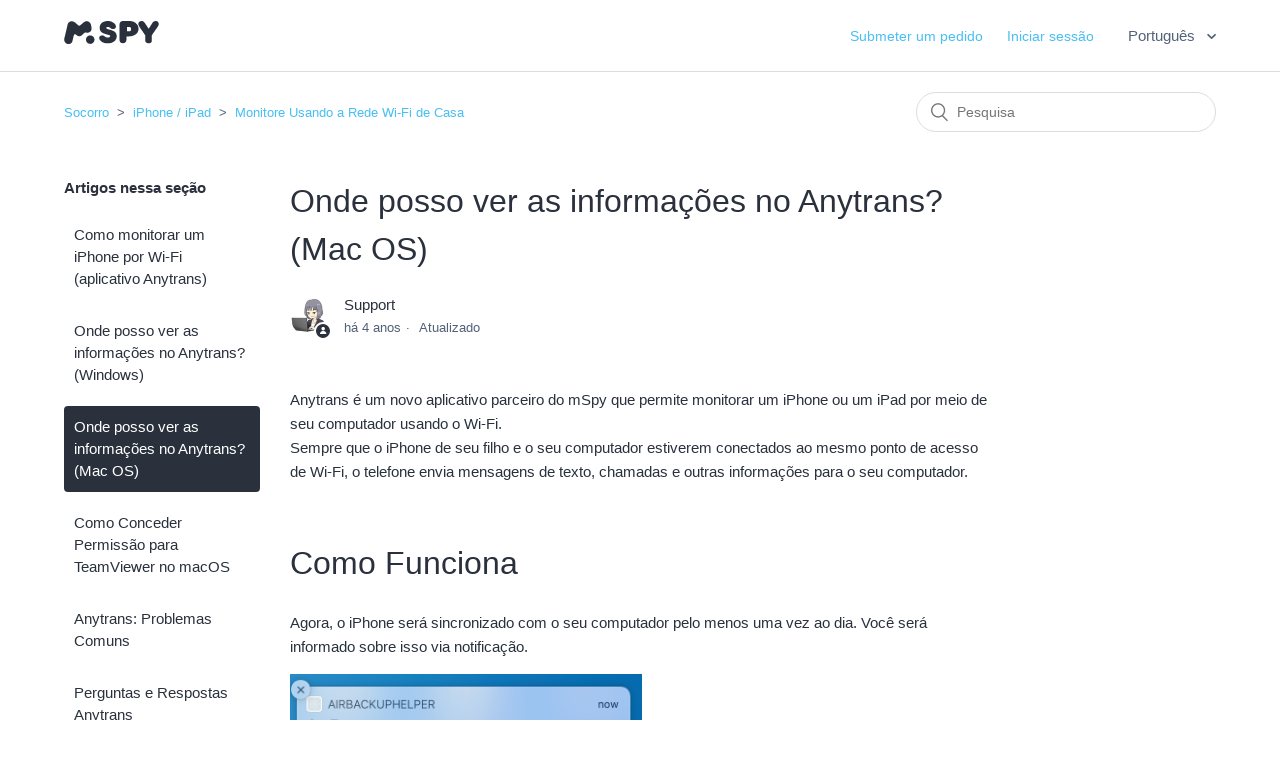

--- FILE ---
content_type: text/html; charset=utf-8
request_url: https://help.mspy.support/hc/pt/articles/360017052838-Onde-posso-ver-as-informa%C3%A7%C3%B5es-no-Anytrans-Mac-OS
body_size: 7308
content:
<!DOCTYPE html>
<html dir="ltr" lang="pt">
<head>
  <meta charset="utf-8" />
  <!-- v26850 -->


  <title>Onde posso ver as informações no Anytrans? (Mac OS) &ndash; Socorro</title>

  <meta name="csrf-param" content="authenticity_token">
<meta name="csrf-token" content="">

  <meta name="description" content="Anytrans é um novo aplicativo parceiro do mSpy que permite monitorar um iPhone ou um iPad por meio de seu computador usando o..." /><meta property="og:image" content="https://help.mspy.support/hc/theming_assets/01HZKTRKGVXDVV55SX0FTPGNHX" />
<meta property="og:type" content="website" />
<meta property="og:site_name" content="Socorro" />
<meta property="og:title" content="Onde posso ver as informações no Anytrans? (Mac OS)" />
<meta property="og:description" content="Anytrans é um novo aplicativo parceiro do mSpy que permite monitorar um iPhone ou um iPad por meio de seu computador usando o Wi-Fi.Sempre que o iPhone de seu filho e o seu computador estiverem con..." />
<meta property="og:url" content="https://help.mspy.support/hc/pt/articles/360017052838-Onde-posso-ver-as-informa%C3%A7%C3%B5es-no-Anytrans-Mac-OS" />
<link rel="canonical" href="https://help.mspy.support/hc/pt/articles/360017052838-Onde-posso-ver-as-informa%C3%A7%C3%B5es-no-Anytrans-Mac-OS">
<link rel="alternate" hreflang="de" href="https://help.mspy.support/hc/de/articles/360017052838-Wo-sehe-ich-die-Informationen-in-Anytrans-Mac-OS">
<link rel="alternate" hreflang="en-us" href="https://help.mspy.support/hc/en-us/articles/360017052838-Where-do-I-see-the-information-in-Anytrans-macOS">
<link rel="alternate" hreflang="es" href="https://help.mspy.support/hc/es/articles/360017052838--D%C3%B3nde-veo-la-informaci%C3%B3n-en-Anytrans-Mac-OS">
<link rel="alternate" hreflang="fr" href="https://help.mspy.support/hc/fr/articles/360017052838-O%C3%B9-trouver-les-informations-dans-AnyTrans-macOS">
<link rel="alternate" hreflang="it" href="https://help.mspy.support/hc/it/articles/360017052838-Dove-vedo-le-informazioni-in-Anytrans-Mac-OS">
<link rel="alternate" hreflang="pt" href="https://help.mspy.support/hc/pt/articles/360017052838-Onde-posso-ver-as-informa%C3%A7%C3%B5es-no-Anytrans-Mac-OS">
<link rel="alternate" hreflang="tr" href="https://help.mspy.support/hc/tr/articles/360017052838-Anytrans-taki-bilgileri-nerede-g%C3%B6rebilirim-Mac-os-i%C5%9Fletim-sistemi">
<link rel="alternate" hreflang="x-default" href="https://help.mspy.support/hc/en-us/articles/360017052838-Where-do-I-see-the-information-in-Anytrans-macOS">

  <link rel="stylesheet" href="//static.zdassets.com/hc/assets/application-f34d73e002337ab267a13449ad9d7955.css" media="all" id="stylesheet" />
    <!-- Entypo pictograms by Daniel Bruce — www.entypo.com -->
    <link rel="stylesheet" href="//static.zdassets.com/hc/assets/theming_v1_support-e05586b61178dcde2a13a3d323525a18.css" media="all" />
  <link rel="stylesheet" type="text/css" href="/hc/theming_assets/522785/19842/style.css?digest=19924349747997">

  <link rel="icon" type="image/x-icon" href="/hc/theming_assets/01HZKTRKMS8C0ZTHBWNJ7Y3R23">

    <script src="//static.zdassets.com/hc/assets/jquery-ed472032c65bb4295993684c673d706a.js"></script>
    

  <script type="text/javascript" src="https://cdn.jsdelivr.net/labjs/2.0.3/LAB.js"></script><script type="text/javascript" src="https://app-nc.global.ssl.fastly.net/hc/bootstrap?acntid=nc-4687e230-f731-11ea-84ee-719a654530a5"></script>
  <script type="text/javascript" src="/hc/theming_assets/522785/19842/script.js?digest=19924349747997"></script>
</head>
<body class="">
  
  
  

  <meta name="viewport" content="width=device-width, initial-scale=1, shrink-to-fit=no">
<header class="header">
  <div class="logo">
    <a title="Página inicial" href="/hc/pt">
      <img src="/hc/theming_assets/01HZKTRKGVXDVV55SX0FTPGNHX" alt="Socorro Página inicial do centro de ajuda">
    </a>
  </div>
  <div class="nav-wrapper">
    <span class="icon-menu" tabindex="0" role="button" aria-controls="user-nav" aria-expanded="false" aria-label="Alternar menu de navegação"></span>
    <nav class="user-nav" id="user-nav">
      
      <a class="submit-a-request" href="/hc/pt/requests/new">Submeter um pedido</a>
    </nav>
      <a class="login" data-auth-action="signin" role="button" rel="nofollow" title="Abre uma caixa de diálogo" href="https://btecht.zendesk.com/access?brand_id=19842&amp;return_to=https%3A%2F%2Fhelp.mspy.support%2Fhc%2Fpt%2Farticles%2F360017052838-Onde-posso-ver-as-informa%25C3%25A7%25C3%25B5es-no-Anytrans-Mac-OS&amp;locale=pt">Iniciar sessão</a>

    
    <div class="header-language-selector">
        <div class="dropdown language-selector">
          <button class="dropdown-toggle" aria-haspopup="true">
            Português
          </button>
          <span class="dropdown-menu dropdown-menu-end" role="menu">
            
              <a href="/hc/change_language/de?return_to=%2Fhc%2Fde%2Farticles%2F360017052838-Wo-sehe-ich-die-Informationen-in-Anytrans-Mac-OS" dir="ltr" rel="nofollow" role="menuitem">
                Deutsch
              </a>
            
              <a href="/hc/change_language/en-us?return_to=%2Fhc%2Fen-us%2Farticles%2F360017052838-Where-do-I-see-the-information-in-Anytrans-macOS" dir="ltr" rel="nofollow" role="menuitem">
                English (US)
              </a>
            
              <a href="/hc/change_language/es?return_to=%2Fhc%2Fes%2Farticles%2F360017052838--D%25C3%25B3nde-veo-la-informaci%25C3%25B3n-en-Anytrans-Mac-OS" dir="ltr" rel="nofollow" role="menuitem">
                Español
              </a>
            
              <a href="/hc/change_language/fr?return_to=%2Fhc%2Ffr%2Farticles%2F360017052838-O%25C3%25B9-trouver-les-informations-dans-AnyTrans-macOS" dir="ltr" rel="nofollow" role="menuitem">
                Français
              </a>
            
              <a href="/hc/change_language/it?return_to=%2Fhc%2Fit%2Farticles%2F360017052838-Dove-vedo-le-informazioni-in-Anytrans-Mac-OS" dir="ltr" rel="nofollow" role="menuitem">
                Italiano
              </a>
            
              <a href="/hc/change_language/tr?return_to=%2Fhc%2Ftr%2Farticles%2F360017052838-Anytrans-taki-bilgileri-nerede-g%25C3%25B6rebilirim-Mac-os-i%25C5%259Fletim-sistemi" dir="ltr" rel="nofollow" role="menuitem">
                Türkçe
              </a>
            
          </span>
         </div>
      </div>
      
  </div>
</header>


  <main role="main">
    <div class="container-divider"></div>
<div class="container">
  <nav class="sub-nav">
    <ol class="breadcrumbs">
  
    <li title="Socorro">
      
        <a href="/hc/pt">Socorro</a>
      
    </li>
  
    <li title="iPhone / iPad">
      
        <a href="/hc/pt/categories/360001473598-iPhone-iPad">iPhone / iPad</a>
      
    </li>
  
    <li title="Monitore Usando a Rede Wi-Fi de Casa">
      
        <a href="/hc/pt/sections/360005527937-Monitore-Usando-a-Rede-Wi-Fi-de-Casa">Monitore Usando a Rede Wi-Fi de Casa</a>
      
    </li>
  
</ol>

    <form role="search" class="search" data-search="" action="/hc/pt/search" accept-charset="UTF-8" method="get"><input type="hidden" name="utf8" value="&#x2713;" autocomplete="off" /><input type="hidden" name="category" id="category" value="360001473598" autocomplete="off" />
<input type="search" name="query" id="query" placeholder="Pesquisa" aria-label="Pesquisa" /></form>
  </nav>

  <div class="article-container" id="article-container">
    <section class="article-sidebar">
      
        <section class="section-articles collapsible-sidebar">
        <h3 class="collapsible-sidebar-title sidenav-title">Artigos nessa seção</h3>
        <ul>
          
            <li>
              <a href="/hc/pt/articles/360016295958-Como-monitorar-um-iPhone-por-Wi-Fi-aplicativo-Anytrans" class="sidenav-item ">Como monitorar um iPhone por Wi-Fi (aplicativo Anytrans)</a>
            </li>
          
            <li>
              <a href="/hc/pt/articles/360016960777-Onde-posso-ver-as-informa%C3%A7%C3%B5es-no-Anytrans-Windows" class="sidenav-item ">Onde posso ver as informações no Anytrans? (Windows)</a>
            </li>
          
            <li>
              <a href="/hc/pt/articles/360017052838-Onde-posso-ver-as-informa%C3%A7%C3%B5es-no-Anytrans-Mac-OS" class="sidenav-item current-article">Onde posso ver as informações no Anytrans? (Mac OS)</a>
            </li>
          
            <li>
              <a href="/hc/pt/articles/360019223218-Como-Conceder-Permiss%C3%A3o-para-TeamViewer-no-macOS" class="sidenav-item ">Como Conceder Permissão para TeamViewer no macOS</a>
            </li>
          
            <li>
              <a href="/hc/pt/articles/360016200877-Anytrans-Problemas-Comuns" class="sidenav-item ">Anytrans: Problemas Comuns</a>
            </li>
          
            <li>
              <a href="/hc/pt/articles/360016296818-Perguntas-e-Respostas-Anytrans" class="sidenav-item ">Perguntas e Respostas Anytrans</a>
            </li>
          
        </ul>
        
        </section>
      
    </section>

    <article class="article">
      <header class="article-header">
        <h1 title="Onde posso ver as informações no Anytrans? (Mac OS)" class="article-title">
          Onde posso ver as informações no Anytrans? (Mac OS)
          
        </h1>

        <div class="article-author">
          
            <div class="avatar article-avatar">
              
                <span class="icon-agent"></span>
              
              <img src="https://btecht.zendesk.com/system/photos/360087394498/pc-3979563_640.jpg" alt="" class="user-avatar"/>
            </div>
          
          <div class="article-meta">
            
              
                Support
              
            

            <ul class="meta-group">
              
                <li class="meta-data"><time datetime="2021-04-12T13:19:18Z" title="2021-04-12T13:19:18Z" data-datetime="relative">12 de Abril de 2021 13:19</time></li>
                <li class="meta-data">Atualizado</li>
              
            </ul>
          </div>
        </div>

        
      </header>

      <section class="article-info">
        <div class="article-content">
          <div class="article-body"><p>Anytrans é um novo aplicativo parceiro do mSpy que permite monitorar um iPhone ou um iPad por meio de seu computador usando o Wi-Fi.<br />Sempre que o iPhone de seu filho e o seu computador estiverem conectados ao mesmo ponto de acesso de Wi-Fi, o telefone envia mensagens de texto, chamadas e outras informações para o seu computador.</p>
<p>&nbsp;</p>
<h1>Como Funciona</h1>
<p>Agora, o iPhone será sincronizado com o seu computador pelo menos uma vez ao dia. Você será informado sobre isso via notificação.</p>
<p><img src="/hc/article_attachments/360015210058/backing_up_notif.png" alt="backing_up_notif.png" width="352" height="89" /></p>
<p>&nbsp;</p>
<p>Você também pode ver o progresso do backup clicando no ícone do Anytrans no canto superior da tela (macOS) ou no canto inferior direito da tela (Windows).</p>
<p><img src="/hc/article_attachments/360015147997/iphone_backing_up_mac.jpg" alt="iphone_backing_up_mac.jpg" width="217" height="292" /></p>
<p>&nbsp;</p>
<p>As exigências para a sincronização são:</p>
<p>1. O iPhone de seu filho e seu computador devem estar conectados ao mesmo ponto de Wi-Fi.</p>
<p>2. Seu computador deve estar ligado.</p>
<p>3. O telefone deve estar ligado (no entanto, pode estar bloqueado).</p>
<p>4. O aplicativo Anytrans deve ser ligado (você pode permitir que o Anytrans seja aberto automaticamente, conforme demonstrado na captura de tela abaixo).</p>
<p><img src="/hc/article_attachments/360015210218/launch_automatically_mac.jpg" alt="launch_automatically_mac.jpg" width="230" height="223" /></p>
<p>&nbsp;</p>
<p>Para acessar as informações, vá para 'Gerenciador de Backup' e toque em 'Visualizar'. Você verá a lista de todos os backups feitos através do USB e do Wi-Fi. Os backups do Wi-Fi são chamados de 'Backups pelo Ar'. Toque no backup e insira a senha que você definiu durante a instalação.</p>
<p><img src="/hc/article_attachments/360015210098/backup_history.png" alt="backup_history.png" width="451" height="273" /></p>
<p><img src="/hc/article_attachments/360015210238/list_of_backups.jpg" alt="list_of_backups.jpg" width="450" height="270" /></p>
<p><img src="/hc/article_attachments/360015210318/view_backup_enter_pass_censored.jpg" alt="view_backup_enter_pass_censored.jpg" width="450" height="270" /></p>
<p>&nbsp;</p>
<p>Se deseja ver as mensagens do WhatsApp / LINE / Viber, vá para 'Gerenciador de Mensagens Sociais', toque no link sob 'Histórico de Backup' e abra um backup.</p>
<p>Observe que as mensagens do WhatsApp / LINE / Viber podem ser recuperadas apenas via cabo USB.</p>
<p><img src="/hc/article_attachments/360015210338/whatsapp_backups.png" alt="whatsapp_backups.png" width="451" height="271" /></p>
<p><img src="/hc/article_attachments/360015210358/whatsapp_backups_view.jpg" alt="whatsapp_backups_view.jpg" width="451" height="270" /></p></div>

          <div class="article-attachments">
            <ul class="attachments">
              
            </ul>
          </div>
        </div>
      </section>

      <footer>
        <div class="article-footer">
          
          
            
          
        </div>
        
          <div class="article-votes">
            <span class="article-votes-question">Este artigo foi útil?</span>
            <div class="article-votes-controls" role='radiogroup'>
              <a class="button article-vote article-vote-up" data-helper="vote" data-item="article" data-type="up" data-id="360017052838" data-upvote-count="77" data-vote-count="229" data-vote-sum="-75" data-vote-url="/hc/pt/articles/360017052838/vote" data-value="null" data-label="77 de 229 acharam isto útil" data-selected-class="null" aria-selected="false" role="radio" rel="nofollow" title="Sim" href="#"></a>
              <a class="button article-vote article-vote-down" data-helper="vote" data-item="article" data-type="down" data-id="360017052838" data-upvote-count="77" data-vote-count="229" data-vote-sum="-75" data-vote-url="/hc/pt/articles/360017052838/vote" data-value="null" data-label="77 de 229 acharam isto útil" data-selected-class="null" aria-selected="false" role="radio" rel="nofollow" title="Não" href="#"></a>
            </div>
            <small class="article-votes-count">
              <span class="article-vote-label" data-helper="vote" data-item="article" data-type="label" data-id="360017052838" data-upvote-count="77" data-vote-count="229" data-vote-sum="-75" data-vote-url="/hc/pt/articles/360017052838/vote" data-value="null" data-label="77 de 229 acharam isto útil">77 de 229 acharam isto útil</span>
            </small>
          </div>
        

        <div class="article-more-questions">
          Tem mais dúvidas? <a href="/hc/pt/requests/new">Submeter um pedido</a>
        </div>
        <div class="article-return-to-top">
          <a href="#article-container">Voltar ao topo<span class="icon-arrow-up"></span></a>
        </div>
      </footer>

      <section class="article-relatives">
        
          <div data-recent-articles></div>
        
        
          
  <section class="related-articles">
    
      <h3 class="related-articles-title">Artigos relacionados</h3>
    
    <ul>
      
        <li>
          <a href="/hc/pt/related/click?data=[base64]%3D--cd79ccc3d8b6f72172867e133a89d099be5ddc1b" rel="nofollow">Como monitorar um iPhone por Wi-Fi (aplicativo Anytrans)</a>
        </li>
      
        <li>
          <a href="/hc/pt/related/click?data=[base64]%3D%3D--0945cca13345360fc5d4cc997bd84ad2286aba2a" rel="nofollow">Onde posso ver as informações no Anytrans? (Windows)</a>
        </li>
      
        <li>
          <a href="/hc/pt/related/click?data=[base64]%3D%3D--720ec84698164d5f42f5847ab0a00ac76ceef91f" rel="nofollow">Como Conceder Permissão para TeamViewer no macOS</a>
        </li>
      
        <li>
          <a href="/hc/pt/related/click?data=[base64]%3D--b7450396b46a1cd80b0735584c95689cc170c06b" rel="nofollow">Perguntas e Respostas Anytrans</a>
        </li>
      
        <li>
          <a href="/hc/pt/related/click?data=[base64]%3D%3D--181506e7306d8e61014e284612865ebcfc07de3e" rel="nofollow">Como instalar o mLite no iPhone do seu filho</a>
        </li>
      
    </ul>
  </section>


        
      </section>
      
        <div class="article-comments" id="article-comments">
          <section class="comments">
            <header class="comment-overview">
              <h3 class="comment-heading">
                Comentários
              </h3>
              <p class="comment-callout">0 comentário</p>
              
            </header>

            <ul id="comments" class="comment-list">
              
            </ul>

            

            

            <p class="comment-callout">Artigo fechado para comentários.</p>
          </section>
        </div>
      
    </article>
  </div>
</div>

  </main>

  <footer class="footer">
  <div class="footer-inner">
<!--     <a title="Página inicial" href="/hc/pt">Socorro</a> -->
    <div class="footer-disclaimer">
      <h3 class="footer-disclaimer__title">DISCLAIMER</h3>
      <div class="footer-disclaimer__text">
        <p>You are advised that it is considered a violation of United States federal and/or state law in most instances to install surveillance software, such as the mSpy Software, onto a mobile phone or other device for which you do not have proper authorization, and in most cases you are required to notify users of the device that they are being monitored. Failure to do so is likely to result in violation of applicable law and may result in severe monetary and criminal penalties imposed on the violator. You should consult your own legal advisor with respect to legality of using the mSpy Software in your jurisdiction prior to downloading and using the mSpy Software.</p>
        </div>
    </div>
  </div>
</footer>

<script async src="https://googletagmanager.com/gtag/js?id=UA-58482567-4"></script>
<script>
window.dataLayer = window.dataLayer || [];
function gtag(){dataLayer.push(arguments);}
gtag('js', new Date());

gtag('config', 'UA-58482567-4');
</script>


    <div class="powered-by-zendesk">
  <svg xmlns="http://www.w3.org/2000/svg" width="26" height="26" focusable="false" viewBox="0 0 26 26">
    <path d="M12 8.2v14.5H0zM12 3c0 3.3-2.7 6-6 6S0 6.3 0 3h12zm2 19.7c0-3.3 2.7-6 6-6s6 2.7 6 6H14zm0-5.2V3h12z"/>
  </svg>

  <a href="https://www.zendesk.com.br/service/help-center/?utm_source=helpcenter&utm_medium=poweredbyzendesk&utm_campaign=text&utm_content=Support" target="_blank" rel="nofollow">Powered by Zendesk</a>
</div>


  <!-- / -->

  
  <script src="//static.zdassets.com/hc/assets/pt.5d3f43fcaeee4d9a1e69.js"></script>
  

  <script type="text/javascript">
  /*

    Greetings sourcecode lurker!

    This is for internal Zendesk and legacy usage,
    we don't support or guarantee any of these values
    so please don't build stuff on top of them.

  */

  HelpCenter = {};
  HelpCenter.account = {"subdomain":"btecht","environment":"production","name":"Support"};
  HelpCenter.user = {"identifier":"da39a3ee5e6b4b0d3255bfef95601890afd80709","email":null,"name":"","role":"anonymous","avatar_url":"https://assets.zendesk.com/hc/assets/default_avatar.png","is_admin":false,"organizations":[],"groups":[]};
  HelpCenter.internal = {"asset_url":"//static.zdassets.com/hc/assets/","web_widget_asset_composer_url":"https://static.zdassets.com/ekr/snippet.js","current_session":{"locale":"pt","csrf_token":null,"shared_csrf_token":null},"usage_tracking":{"event":"article_viewed","data":"[base64]--2ac2f9a2476e115895cd1528d031ce1fe3e48181","url":"https://help.mspy.support/hc/activity"},"current_record_id":"360017052838","current_record_url":"/hc/pt/articles/360017052838-Onde-posso-ver-as-informa%C3%A7%C3%B5es-no-Anytrans-Mac-OS","current_record_title":"Onde posso ver as informações no Anytrans? (Mac OS)","current_text_direction":"ltr","current_brand_id":19842,"current_brand_name":"mSpy","current_brand_url":"https://msup.zendesk.com","current_brand_active":true,"current_path":"/hc/pt/articles/360017052838-Onde-posso-ver-as-informa%C3%A7%C3%B5es-no-Anytrans-Mac-OS","show_autocomplete_breadcrumbs":true,"user_info_changing_enabled":false,"has_user_profiles_enabled":false,"has_end_user_attachments":true,"user_aliases_enabled":false,"has_anonymous_kb_voting":true,"has_multi_language_help_center":true,"show_at_mentions":false,"embeddables_config":{"embeddables_web_widget":false,"embeddables_help_center_auth_enabled":false,"embeddables_connect_ipms":false},"answer_bot_subdomain":"static","gather_plan_state":"subscribed","has_article_verification":true,"has_gather":true,"has_ckeditor":false,"has_community_enabled":false,"has_community_badges":true,"has_community_post_content_tagging":false,"has_gather_content_tags":true,"has_guide_content_tags":true,"has_user_segments":true,"has_answer_bot_web_form_enabled":false,"has_garden_modals":false,"theming_cookie_key":"hc-da39a3ee5e6b4b0d3255bfef95601890afd80709-2-preview","is_preview":false,"has_search_settings_in_plan":true,"theming_api_version":1,"theming_settings":{"brand_color":"rgba(42, 49, 60, 1)","brand_text_color":"#FFFFFF","text_color":"rgba(42, 49, 61, 1)","link_color":"rgba(73, 191, 243, 1)","background_color":"#FFFFFF","heading_font":"-apple-system, BlinkMacSystemFont, 'Segoe UI', Helvetica, Arial, sans-serif","text_font":"-apple-system, BlinkMacSystemFont, 'Segoe UI', Helvetica, Arial, sans-serif","logo":"/hc/theming_assets/01HZKTRKGVXDVV55SX0FTPGNHX","favicon":"/hc/theming_assets/01HZKTRKMS8C0ZTHBWNJ7Y3R23","homepage_background_image":"/hc/theming_assets/01HZKTRKSN659VSKPG3SCH7TTM","community_background_image":"/hc/theming_assets/01HZKTRM02HW80CHMXQJQZRE9Y","community_image":"/hc/theming_assets/01HZKTRN01BHZ37VX26XWAXXV7","instant_search":true,"scoped_kb_search":true,"scoped_community_search":false,"show_recent_activity":false,"show_articles_in_section":true,"show_article_author":true,"show_article_comments":true,"show_follow_article":false,"show_recently_viewed_articles":true,"show_related_articles":true,"show_article_sharing":false,"show_follow_section":false,"show_follow_post":false,"show_post_sharing":false,"show_follow_topic":false},"has_pci_credit_card_custom_field":true,"help_center_restricted":false,"is_assuming_someone_else":false,"flash_messages":[],"user_photo_editing_enabled":true,"user_preferred_locale":"en-us","base_locale":"pt","login_url":"https://btecht.zendesk.com/access?brand_id=19842\u0026return_to=https%3A%2F%2Fhelp.mspy.support%2Fhc%2Fpt%2Farticles%2F360017052838-Onde-posso-ver-as-informa%25C3%25A7%25C3%25B5es-no-Anytrans-Mac-OS","has_alternate_templates":true,"has_custom_statuses_enabled":false,"has_hc_generative_answers_setting_enabled":true,"has_generative_search_with_zgpt_enabled":false,"has_suggested_initial_questions_enabled":false,"has_guide_service_catalog":true,"has_service_catalog_search_poc":false,"has_service_catalog_itam":false,"has_csat_reverse_2_scale_in_mobile":false,"has_knowledge_navigation":false,"has_unified_navigation":false,"has_unified_navigation_eap_access":false,"has_csat_bet365_branding":false,"version":"v26850","dev_mode":false};
</script>

  
  <script src="//static.zdassets.com/hc/assets/moment-3b62525bdab669b7b17d1a9d8b5d46b4.js"></script>
  <script src="//static.zdassets.com/hc/assets/hc_enduser-be182e02d9d03985cf4f06a89a977e3d.js"></script>
  
  
</body>
</html>

--- FILE ---
content_type: image/svg+xml
request_url: https://help.mspy.support/hc/theming_assets/01HZKTRKGVXDVV55SX0FTPGNHX
body_size: 832
content:
<?xml version="1.0" encoding="utf-8"?>
<!-- Generator: Adobe Illustrator 24.1.0, SVG Export Plug-In . SVG Version: 6.00 Build 0)  -->
<svg version="1.1" id="Слой_1" xmlns="http://www.w3.org/2000/svg" xmlns:xlink="http://www.w3.org/1999/xlink" x="0px" y="0px"
	 viewBox="0 0 110.6 26.9" style="enable-background:new 0 0 110.6 26.9;" xml:space="preserve">
<style type="text/css">
	.st0{fill:#2A313C;}
</style>
<desc>Created with Sketch.</desc>
<g id="Page-1">
	<g id="_x31_365-660" transform="translate(-194.000000, -19.000000)">
		<g id="logo-" transform="translate(194.000000, 19.000000)">
			<path id="S" class="st0" d="M50.6,26.1c3.5,0,6.1-0.7,8-2.4c1.9-1.7,2.8-3.5,2.8-6c0-1.3-0.4-2.4-0.9-3.4
				c-0.6-0.9-1.3-1.7-2.2-2.2c-0.9-0.6-1.9-0.9-3-1.3c-1.1-0.4-2-0.7-3-0.9S50.6,9.5,50,9.1c-0.6-0.4-0.9-0.6-0.9-0.9
				c0-0.4,0.2-0.7,0.6-0.9c0.4-0.2,0.9-0.4,1.7-0.4s1.7,0.4,2.6,1.3c0.9,0.9,1.9,1.3,2.8,1.3c1.3,0,2-0.4,2.8-0.9
				c0.6-0.6,0.9-1.3,0.9-2.2c0-1.5-0.9-2.8-2.6-4.1S54.1,0,51.5,0c-3.2,0-5.6,0.7-7.5,2.2c-1.7,1.5-2.6,3.5-2.6,5.8
				c0,1.3,0.4,2.4,0.9,3.5c0.6,1.1,1.3,1.7,2.2,2.2c0.9,0.6,1.9,0.9,3,1.3s2,0.7,3,0.9c0.9,0.2,1.7,0.6,2.4,0.7
				c0.6,0.2,0.9,0.6,0.9,0.9c0,0.6-0.2,0.9-0.7,1.3s-1.3,0.6-2.6,0.6c-0.9,0-1.9-0.4-3-1.3c-1.1-0.9-2-1.3-2.8-1.3
				c-1.3,0-2,0.4-2.8,0.9s-0.9,1.3-0.9,2.2c0,1.5,0.9,2.8,2.6,4.1C45.3,25.5,47.6,26.1,50.6,26.1z"/>
			<path id="P" class="st0" d="M75.9,0c3.4,0,6.1,0.9,8,2.6c2,1.7,3,3.9,3,6.5s-0.9,4.7-3,6.3s-4.7,2.6-8,2.6l0,0h-3.2v4.3
				c0,1.1-0.4,2-1.1,2.6c-0.7,0.7-1.7,1.1-3,1.1c-1.3,0-2.2-0.4-2.8-0.9c-0.7-0.7-1.1-1.5-1.1-2.6l0,0V3.7c0-1.1,0.4-2,1.1-2.6
				C66.6,0.4,67.5,0,68.6,0l0,0H75.9z M75.9,6.9h-2.6v5.2h2.6c0.7,0,1.3-0.2,1.7-0.7s0.7-1.1,0.7-1.9c0-0.7-0.2-1.3-0.7-1.9
				S76.6,6.9,75.9,6.9L75.9,6.9z"/>
			<path id="Y" class="st0" d="M98.8,26.1c1.1,0,2.2-0.4,2.8-0.9c0.7-0.7,0.9-1.5,0.9-2.6v-6l6.7-9.7l0.4-0.6
				c0.2-0.2,0.4-0.7,0.6-1.3s0.4-1.1,0.4-1.5c0-1.1-0.4-2-1.1-2.6C108.7,0.4,108,0,106.6,0c-0.6,0-1.1,0.2-1.7,0.6
				c-0.6,0.4-0.9,0.6-1.1,0.7s-0.4,0.4-0.4,0.6L99,8.8h-0.4L94,1.9l-0.4-0.4c-0.2-0.4-0.6-0.6-1.1-0.9S91.4,0,90.8,0
				c-1.3,0-2.2,0.4-3,0.9c-0.7,0.7-1.1,1.5-1.1,2.6c0,0.9,0.4,2,1.3,3.4l6.7,9.7v5.8c0,1.1,0.4,2,0.9,2.6
				C96.6,25.7,97.5,26.1,98.8,26.1z"/>
			<path id="oval" class="st0" d="M30.4,16.8c-2.8,0-5,2.2-5,5s2.2,5,5,5s5-2.2,5-5C35.5,19.2,33.2,16.8,30.4,16.8z"/>
			<path id="M" class="st0" d="M25.4,13.4c2.6,0.9,4.8-0.2,6.1-2.2c0.6-1.1,0.6-2.6,0.2-4.8c-0.4-2.2-0.9-3.7-1.7-4.5
				c-1.7-2-4.7-2.2-6.7-0.7s-3.7,3.2-4.3,3.7c-0.4,0.2-0.9,0.6-1.5,0.6c-0.6,0-0.9-0.4-1.5-0.7c-0.4-0.6-3.2-3-4.1-3.5
				c-2.6-2-6.7-0.9-7.8,2.2C4,4.3,0.3,19.8,0.1,20.7c-0.4,2.4,0.7,5.2,3.2,6c2,0.6,4.1,0.2,5.4-1.3c0.9-1.1,1.1-2.8,1.5-4.3
				c0.2-1.1,0.6-2.2,0.7-3.2c0.4-0.7,0.4-1.9,1.1-2.2c1.1-0.7,2,0.6,3,1.3c1.7,1.1,3.7,1.3,5.4-0.2C22.1,15.3,24.1,12.9,25.4,13.4z"
				/>
		</g>
	</g>
</g>
</svg>


--- FILE ---
content_type: text/javascript; charset=utf-8
request_url: https://app-nc.global.ssl.fastly.net/hc/bootstrap?acntid=nc-4687e230-f731-11ea-84ee-719a654530a5
body_size: 702
content:
/** CloudSET HelpCenter Widgets Bootstrapper for : mtechn.zendesk.com **/
(function(window) {
  window.csUrl = 'https://app-nc.cloudset.info';
  window.loadCSUrl = 'https://app-nc.freetls.fastly.net';
  var acntid = 'nc-4687e230-f731-11ea-84ee-719a654530a5';
  var domainStr = window.location.hostname;
  var expires = '2026-01-20T23:59:59.328Z';
  if (typeof(window.jQuery)=="undefined") {
  $LAB.script("https://cdn.jsdelivr.net/npm/jquery@3.5.1/dist/jquery.min.js").wait()
   .script(loadCSUrl + "/hc/deploy?domain=" + domainStr + "&acntid="+ acntid )
   .wait(
    function() {
      loadCSJS(loadCSUrl, '27688671:ec994377c33ba1b912a187395fe749400890ed8d3fdd918d70f99321e3a3e902ead2584b92831fd3c3b052e01a17a6ea835735b1d7c6a53e:cf907c304d590aaddda2c558391d8596dfb37dd3c1fdb9933e6a04d1f766a966', '8235814788671:7e43f6dc0e7ecfb8a2f6a3e27604552f6eb8effc3234a866d34aa03d9cf16f1de6fc51ce40c865346b916b40139802bdd6ecab016b2d0efb:f1f36eeab44ac0fe308740cea30122e757d81cf59ba07e9e496efa0565f6b2f4');
    }
   );
  } else {
    $LAB.script(loadCSUrl + "/hc/deploy?domain=" + domainStr + "&acntid="+ acntid )
    .wait(
     function() {
      loadCSJS(loadCSUrl, '27688671:ec994377c33ba1b912a187395fe749400890ed8d3fdd918d70f99321e3a3e902ead2584b92831fd3c3b052e01a17a6ea835735b1d7c6a53e:cf907c304d590aaddda2c558391d8596dfb37dd3c1fdb9933e6a04d1f766a966', '8235814788671:7e43f6dc0e7ecfb8a2f6a3e27604552f6eb8effc3234a866d34aa03d9cf16f1de6fc51ce40c865346b916b40139802bdd6ecab016b2d0efb:f1f36eeab44ac0fe308740cea30122e757d81cf59ba07e9e496efa0565f6b2f4');
     }
    );
  }
})(window);

